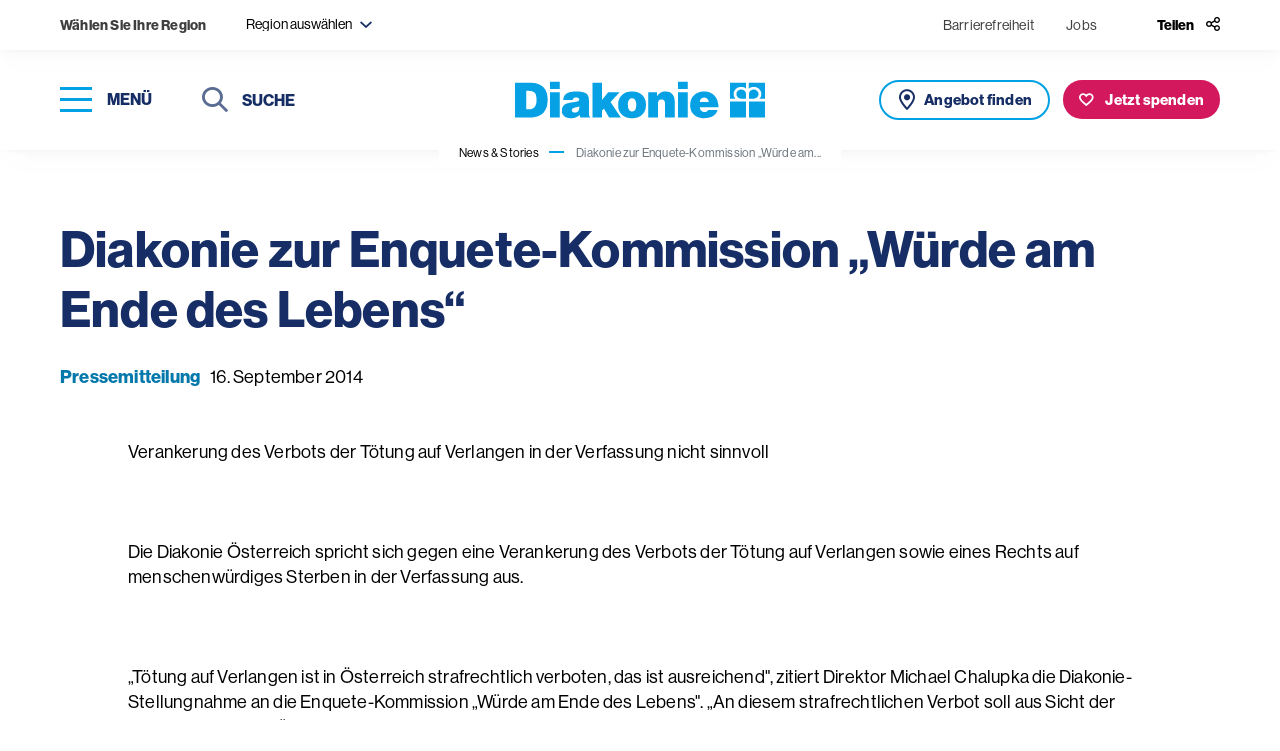

--- FILE ---
content_type: text/html; charset=UTF-8
request_url: https://www.diakonie.at/news-stories/pressemitteilung/archiv-doe/diakonie-zur-enquete-kommission-wuerde-am-ende-des-lebens
body_size: 10962
content:
<!DOCTYPE html>
<html lang="de-DE">
<head>
    <meta charset="utf-8">
    <meta http-equiv="X-UA-Compatible" content="IE=edge">
    <meta name="format-detection" content="telephone=no"/>
    <meta name="viewport" content="width=device-width, initial-scale=1, maximum-scale=1">

    
    
<title>Diakonie zur Enquete-Kommission „Würde am Ende des Lebens“ - Diakonie</title>



<meta property="og:title" content="Diakonie zur Enquete-Kommission „Würde am Ende des Lebens“ - Diakonie" />







<meta name="twitter:title" content="Diakonie zur Enquete-Kommission „Würde am Ende des Lebens“ - Diakonie" />
<meta name="twitter:card" content="summary_large_image" />

    <link rel="canonical" href="https://www.diakonie.at/news-stories/pressemitteilung/archiv-doe/diakonie-zur-enquete-kommission-wuerde-am-ende-des-lebens"/>

    <link rel="shortcut icon" type="image/vnd.microsoft.icon" href="/assets/build/images/favicon-48x48.ico?3.3.4" />
    <link rel="shortcut icon" type="image/png" href="/assets/build/images/favicon-256x256.png?3.3.4" sizes="256x256" />

    <script src="https://cloud.ccm19.de/app.js?apiKey=7a8d14ab2b559e611b753ba79ae428c336fbbebb7dccdec8&domain=661fc2abd3ac20dffd06dcb2" referrerpolicy="origin"></script>
<script>
    window.config = window.config || {};
    window.config.ccm19_google_maps = "6630bedf088f330cd40d97e7";
    window.config.ccm19_google_maps2 = "6630bedf088f330cd40d9805";
    window.config.ccm19_matomo = "6630bee1088f330cd40d9831";
    window.config.ccm19_whats_app = "6630bee1088f330cd40d9830";
</script>
    <script>
            let tagmanger = false;

            if (typeof window.CCM == 'object') {
                tagmanger = true;
            } else {
                tagmanger = document.cookie.split(";").some(cookie => cookie.trim().startsWith('fcc_cookie_consent='));
            }

            if(tagmanger) {
                (function(w,d,s,l,i){w[l]=w[l]||[];w[l].push({'gtm.start':
                        new Date().getTime(),event:'gtm.js'});var f=d.getElementsByTagName(s)[0],
                    j=d.createElement(s),dl=l!='dataLayer'?'&l='+l:'';j.async=true;j.src=
                    'https://www.googletagmanager.com/gtm.js?id='+i+dl;f.parentNode.insertBefore(j,f);
                })(window,document,'script','dataLayer','GTM-WPH4JJF');
            }
        </script>
            <link rel="stylesheet" href="https://use.typekit.net/liw8qsa.css">
        <link rel="stylesheet" href="/assets/build/app_styles.1768209690789.css?3.3.4">
    </head>


<body class="preload news-blog-detail ">
            <header>
    <div class="top-bar soft-box-shadow">
        <div class="top-bar-content">
            <div class="item-wrapper">
    <div class="region-title d-none d-md-inline-block">
        <strong>
            Wählen Sie Ihre Region
        </strong>
    </div>

    <div class="filter-input region-filter-select-wrapper dropdown-region" tabindex="10">
        <form name="set-region">
            <select class="selectpicker" data-dropup-auto="false" data-display="static" name="region" title="Region auswählen">
                                                                                                <option value="199" data-content="Burgenland <span class='icomoon icon-close region-remove' aria-role='button' aria-label='abwählen'></span>">
                            Burgenland
                        </option>
                                                                                <option value="200" data-content="Niederösterreich <span class='icomoon icon-close region-remove' aria-role='button' aria-label='abwählen'></span>">
                            Niederösterreich
                        </option>
                                                                                <option value="202" data-content="Oberösterreich <span class='icomoon icon-close region-remove' aria-role='button' aria-label='abwählen'></span>">
                            Oberösterreich
                        </option>
                                                                                <option value="203" data-content="Steiermark <span class='icomoon icon-close region-remove' aria-role='button' aria-label='abwählen'></span>">
                            Steiermark
                        </option>
                                                                                <option value="204" data-content="Kärnten <span class='icomoon icon-close region-remove' aria-role='button' aria-label='abwählen'></span>">
                            Kärnten
                        </option>
                                                                                <option value="205" data-content="Salzburg <span class='icomoon icon-close region-remove' aria-role='button' aria-label='abwählen'></span>">
                            Salzburg
                        </option>
                                                                                <option value="206" data-content="Tirol <span class='icomoon icon-close region-remove' aria-role='button' aria-label='abwählen'></span>">
                            Tirol
                        </option>
                                                                                <option value="207" data-content="Vorarlberg <span class='icomoon icon-close region-remove' aria-role='button' aria-label='abwählen'></span>">
                            Vorarlberg
                        </option>
                                                                                <option value="201" data-content="Wien <span class='icomoon icon-close region-remove' aria-role='button' aria-label='abwählen'></span>">
                            Wien
                        </option>
                                                </select>
        </form>
    </div>
</div>


            <div class="item-wrapper top-bar-nav">

                    <div>
        <ul class="top-bar-nav-list">
                            <li >
                        <a href="https://www.diakonie.at/barrierefreiheit" class=" ">
        Barrierefreiheit    </a>
                </li>
                            <li class="d-none d-sm-inline-block">
                            
    <a href="/jobplattform" target="_blank" class="">
        Jobs    </a>
                </li>
                    </ul>
    </div>


                <div class="share">
    <button class="share-btn" type="button" id="headerShareButton">
        <span class="icon-title d-none d-lg-inline-block">
            Teilen
        </span>
        <span class="icomoon icon-share header-link-icon"></span>
    </button>

                
    <div class="share-menu" id="shareMenu">
        <ul>
            <li>
                <a class="icon" data-rel="popup" rel="nofollow" title="LinkedIn" href="https://www.linkedin.com/sharing/share-offsite/?url=https://www.diakonie.at/news-stories/pressemitteilung/archiv-doe/diakonie-zur-enquete-kommission-wuerde-am-ende-des-lebens" target="_blank">
                    <span class="icomoon icon-linkedin social-icon"></span>
                </a>
            </li>
            <li>
                <a class="icon" data-rel="popup" rel="nofollow" title="Facebook" href="https://www.facebook.com/sharer/sharer.php?u=https://www.diakonie.at/news-stories/pressemitteilung/archiv-doe/diakonie-zur-enquete-kommission-wuerde-am-ende-des-lebens" target="_blank">
                    <span class="icomoon icon-facebook social-icon"></span>
                </a>
            </li>
            <li>
                <a class="icon" data-rel="popup" rel="nofollow" title="Bluesky" href="https://bsky.app/intent/compose?text=https://www.diakonie.at/news-stories/pressemitteilung/archiv-doe/diakonie-zur-enquete-kommission-wuerde-am-ende-des-lebens" target="_blank">
                    <span class="icomoon icon-bluesky social-icon"></span>
                </a>
            </li>
            <li>
                <a class="icon mail" data-rel="popup" rel="nofollow" title="Mail" href="mailto:?body=https%3A%2F%2Fwww.diakonie.at%2Fnews-stories%2Fpressemitteilung%2Farchiv-doe%2Fdiakonie-zur-enquete-kommission-wuerde-am-ende-des-lebens" target="_blank">
                    <span class="icomoon icon-mail social-icon"></span>
                </a>
            </li>
            <li>
                <a class="icon" data-rel="popup" rel="nofollow" title="Whats app" href="https://api.whatsapp.com/send?text=https://www.diakonie.at/news-stories/pressemitteilung/archiv-doe/diakonie-zur-enquete-kommission-wuerde-am-ende-des-lebens" target="_blank">
                    <span class="icomoon icon-whatsapp social-icon"></span>
                </a>
            </li>
        </ul>
    </div>
</div>

            </div>
        </div>
    </div>
    <div class="main-header soft-box-shadow">
        <div class="menu-wrapper">
            <div>
                <button type="button" class="nav-toggle" aria-label="Navigation öffnen" tabindex="20">
                    <span class="icon-bar-wrapper nav-closed" aria-label="Menü">
                        <span class="icon-bar top-bar" aria-hidden="true"></span>
                        <span class="icon-bar middle-bar" aria-hidden="true"></span>
                        <span class="icon-bar bottom-bar" aria-hidden="true"></span>
                    </span>
                    <span class="button-text d-none d-lg-inline-block">
                        Menü
                    </span>
                </button>
            </div>
            <div class="d-none d-md-inline-block">
                <div class="header-search">
                                                                <form action="/suchergebnisse" method="get">
                            <button type="submit" class="submit-button">
                                <span class="icomoon icon-search" aria-hidden="true"></span>
                                <span class="sr-only">Suchen</span>
                            </button>
                            <label for="headerSearchDesktop" class="sr-only">Suche</label>
                            <input class="typeahead" name="s" type="text" id="headerSearchDesktop" placeholder="Suche" tabindex="30">
                            <button class="close-input" tabindex="0">
                                <span class="sr-only">Suche schließen</span>
                                <span class="icomoon icon-close" aria-label="Suche schließen"></span>
                            </button>
                        </form>
                                    </div>
            </div>
        </div>

        <div class="logo-wrapper">

                            
                <a href="/">
                    <img src="/assets/build/images/logo.svg?3.3.4" alt="Diakonie">
                </a>
                    </div>

        <div class="button-group horizontal">
            <div class="button-wrapper d-inline-block d-md-none">
                <button class="button button--icon button--search outline outline--icon nav-toggle" aria-label="Suche" title="Suche" tabindex="25">
                   <span class="sr-only">
                        Suche
                    </span>
                </button>
            </div>

                                        <div class="button-wrapper d-none d-md-inline-block">
                    <a href="/unsere-angebote-und-einrichtungen/liste" class="button offer">
                       <span class="d-none d-lg-inline-block">
                            Angebot finden
                        </span>
                    </a>
                </div>
            
                            
            <div class="button-wrapper">
            <a href="https://www.diakonie.at/spenden/meine-spende" class="button donation">
                <span class="d-none d-lg-inline-block">
                    Jetzt spenden
                </span>
            </a>
        </div>
    
        </div>

    </div>
</header>

    
    <main>
            <section class="breadcrumb-nav d-none d-md-block">
    <div class="breadcrumb-wrapper">
        <nav aria-label="breadcrumb" class="soft-box-shadow">
            <ol class="breadcrumb">
                                                            <li class="breadcrumb-item">
                            <a href="/news-stories">
                                News &amp; Stories                            </a>
                        </li>
                                                                                <li class="breadcrumb-item active" aria-current="page">
                            Diakonie zur Enquete-Kommission „Würde am...                        </li>
                                                </ol>
        </nav>
    </div>
</section>


                
                    <section class="content-wrapper static-container sticky-wrapper ">
                <div class="col-sidebar">
                                            
                                    </div>

                <div class="main-content">
                                            
                    
                    
                                            
                    
                        <section class="news-title ">
        <div class="container full-width">
            <div class="title-wrapper">
                <h1 class="h2 title">
                    Diakonie zur Enquete-Kommission „Würde am Ende des Lebens“
                </h1>

                <div class="news-description">
                                                                    
                                                    <ul>
                                                                    <li>
                                        Pressemitteilung
                                    </li>
                                                            </ul>
                                            
                                        <span class="date">
                        16. September 2014
                    </span>

                                    </div>
            </div>

                    </div>
    </section>

    
                <section class="text content-area">
    <div class="container narrow">
        <p>Verankerung des Verbots der T&ouml;tung auf Verlangen in der Verfassung nicht sinnvoll<br><br><br><br>Die Diakonie &Ouml;sterreich spricht sich gegen eine Verankerung des Verbots der T&ouml;tung auf Verlangen sowie eines Rechts auf menschenw&uuml;rdiges Sterben in der Verfassung aus.<br><br><br><br>&bdquo;T&ouml;tung auf Verlangen ist in &Ouml;sterreich strafrechtlich verboten, das ist ausreichend", zitiert Direktor Michael Chalupka die Diakonie-Stellungnahme an die Enquete-Kommission &bdquo;W&uuml;rde am Ende des Lebens". &bdquo;An diesem strafrechtlichen Verbot soll aus Sicht der Diakonie weder ger&uuml;ttelt werden, noch soll es in Verfassungsrang gehoben werden", betont Chalupka, denn das Verfassungsrecht sei kein geeignetes Mittel, um derartige weltanschauliche bzw. ethische Konflikte im demokratisch-pluralen politischen Gemeinwesen zu l&ouml;sen.<br><br><br><br>Zudem sei zu bedenken, dass es im medizinischen Alltag aufgrund der Komplexit&auml;t der Situationen immer wieder zu Unsicherheiten komme,&nbsp;welches medizinische Tun oder Unterlassen ein Versto&szlig; gegen das Verbot der aktiven Sterbehilfe ist. Eine Verankerung in der Verfassung w&uuml;rde zu dieser Verunsicherung beitragen und wom&ouml;glich das Patientenverf&uuml;gungsgesetz aush&ouml;hlen. &bdquo;Sowohl f&uuml;r&nbsp;PatientInnen und ihre Angeh&ouml;rigen als auch f&uuml;r &Auml;rztInnen&nbsp;&nbsp;sind diese Situationen komplex und emotional belastend. Man kann ihnen kaum durch strikte oder eng umrissene rechtliche Regelungen vom gr&uuml;nen Tisch aus gerecht werden. Aus evangelischer Sicht ist dem Gewissen der Einzelnen ein Entscheidungs- und Handlungsspielraum einzur&auml;umen," so Chalupka.<br><br><br><br>Entsprechend fordert die Diakonie &Ouml;sterreich in ihrer Stellungnahme, extreme Einzelf&auml;lle, in denen sich Dritte angesichts des Leides und des Bittens Sterbewilliger in unertr&auml;glichen Gewissenskonflikten wiederfinden, nicht zu &uuml;bergehen. Statt einer Verfassungs-Debatte trete die Diakonie f&uuml;r eine Diskussion ein, wie solchen &bdquo;tragic choices" besser entsprochen werden kann. Hier verweist die Diakonie auch auf die Position der Gemeinschaft Evangelischer Kirchen in Europa (GEKE): &bdquo;Dem Umstand, dass moralische Trag&ouml;dien vorkommen k&ouml;nnen, ... k&ouml;nnte eher durch den rechtlichen Ausweg entsprochen werden &ndash; wie es tats&auml;chlich in einigen L&auml;ndern der Fall ist &ndash;, seltene und extreme F&auml;lle strafrechtlich nicht zu verfolgen und daher die f&auml;lligen Rechtswege nicht zu befolgen."<br><br><br><br>Hospiz- und Palliativversorgung: Einiges zu tun!<br><br><br><br>Die Pr&uuml;fung von M&ouml;glichkeiten des Ausbaus des Hospiz- und Palliativwesens begr&uuml;&szlig;t die Diakonie &Ouml;sterreich ausdr&uuml;cklich. &bdquo;Hospiz- und Palliativversorgung sind in &Ouml;sterreich nicht fl&auml;chendeckend verf&uuml;gbar und nicht ausreichend &ouml;ffentlich finanziert. Hier gibt es einiges zu tun", so Chalupka. Doch warnt die Diakonie gleichzeitig vor falschen Alternativen: &bdquo;Die Diskussion in &Ouml;sterreich wird &ndash; unter der &Uuml;berschrift &sbquo;Ausbau der Palliativversorgung statt aktive Sterbehilfe&rsquo; &ndash; als eine Entweder-Oder-Debatte gef&uuml;hrt. Doch weder f&uuml;hrt eine striktere rechtliche Ausgestaltung des Verbots der T&ouml;tung auf Verlangen automatisch zu einem besseren Ausbau des Hospiz- und Palliativwesens, noch entbindet der Ausbau von Hospiz- und Palliativversorgung von der gesellschaftlichen Debatte &uuml;ber Formen der aktiven Sterbehilfe."<br><br><br><br>Den genauen Wortlaut der Stellungnahme der Diakonie &Ouml;sterreich zur Aufforderung der parlamentarischen Enquete-Kommission &bdquo;W&uuml;rde am Ende des Lebens" finden Sie hier:<br><br><br><br><br><br>	Diakonie-Stellungnahme zum Thema T&ouml;tung auf Verlangen (PDF, 90 Kb)<br><br><br><br></p>
    </div>
</section>

    

    <section class="share-button">
    <div class="container narrow">
        <button class="button share" type="button">
                            Teilen
                    </button>

                            
        <div class="collapse-box">
            <div class="card card-body">
                <ul>
                    <li>
                        <a rel="nofollow" title="LinkedIn" href="https://www.linkedin.com/sharing/share-offsite/?url=https://www.diakonie.at/news-stories/pressemitteilung/archiv-doe/diakonie-zur-enquete-kommission-wuerde-am-ende-des-lebens" target="_blank">
                            <span class="icomoon icon-linkedin social-icon"></span>
                        </a>
                    </li>
                    <li>
                        <a data-rel="popup" rel="nofollow" title="Facebook" href="https://www.facebook.com/sharer/sharer.php?u=https://www.diakonie.at/news-stories/pressemitteilung/archiv-doe/diakonie-zur-enquete-kommission-wuerde-am-ende-des-lebens" target="_blank">
                            <span class="icomoon icon-facebook" aria-label="facebook"></span>
                        </a>
                    </li>
                    <li>
                        <a class="icon" data-rel="popup" rel="nofollow" title="Bluesky" href="https://bsky.app/intent/compose?text=https://www.diakonie.at/news-stories/pressemitteilung/archiv-doe/diakonie-zur-enquete-kommission-wuerde-am-ende-des-lebens" target="_blank">
                            <span class="icomoon icon-bluesky social-icon"></span>
                        </a>
                    </li>
                    <li>
                        <a data-rel="popup" rel="nofollow" title="Whats app" href="https://api.whatsapp.com/send?text=https://www.diakonie.at/news-stories/pressemitteilung/archiv-doe/diakonie-zur-enquete-kommission-wuerde-am-ende-des-lebens" target="_blank">
                            <span class="icomoon icon-whatsapp" aria-label="whatsapp"></span>
                        </a>
                    </li>
                    <li>
                        <a class="mail" data-rel="popup" rel="nofollow" title="Mail" href="mailto:?body=https%3A%2F%2Fwww.diakonie.at%2Fnews-stories%2Fpressemitteilung%2Farchiv-doe%2Fdiakonie-zur-enquete-kommission-wuerde-am-ende-des-lebens" target="_blank">
                            <span class="icomoon icon-mail" aria-label="E-Mail"></span>
                        </a>
                    </li>
                </ul>
            </div>
        </div>
    </div>
</section>

    
    
                </div>
            </section>
        
                
                    
        
                                    
<section class="newsletter">
    <div class="newsletter-inner">
        <div class="row">
            <div class="col-12 col-xl-6 offset-xl-6">
                <div class="content-wrapper">
                    <div class="success-message">
                        <div class="content-area">
                            <p class="title h5">
                                Vielen Dank für Ihr Interesse!
                            </p>
                            <div class="ezrichtext-field"><p><strong>Fast fertig!</strong><br>Bitte &uuml;berpr&uuml;fen Sie Ihr E-Mail-Postfach und best&auml;tigten Sie die Anmeldung, indem Sie den Link in dieser Nachricht anklicken.</p></div>
                        </div>
                    </div>

                    <div class="text-wrapper">
                        <p class="title h3">
                            Newsletter
                        </p>
                        <div class="ezrichtext-field"><p>M&ouml;chten Sie auf dem Laufenden bleiben? Der Diakonie-Newsletter informiert Sie zwei&nbsp;Mal pro Monat &uuml;ber Aktuelles (News &amp; Stories aus den sozialen Projekten, Kommentare zu politischen Entscheidungen, Fakten zu sozialen Themen), Kampagnen-Videos, Mitmach-Aktionen und Veranstaltungs-Tipps!</p></div>
                    </div>

                    <div class="newsletter-form">
                        <form name="newsletter-subscribe-cleverreach" class="js-parsley" data-parsley-validate="">
                            <input type="hidden" name="newsletter" value="28486" />
                            <input type="hidden" name="source" value="presse" />
                            <input type="hidden" name="module" value="Website - Footer" />

                            <div class="form-group">
                                <div class="form-item">
                                    <label id="newsletterSalutation-28486" class="sr-only">Anrede</label>
                                                                        <select aria-labelledby="newsletterSalutation-28486" class="selectpicker" title="Anrede" name="salutation" data-parsley-errors-container="#form_error_anrede-87809" data-parsley-required-message="Dieses Feld wird benötigt" required>
                                        <option value="Frau">
                                            Frau
                                        </option>
                                        <option value="Herr">
                                            Herr
                                        </option>
                                        <option value="Divers">
                                            Divers
                                        </option>
                                    </select>
                                    <div id="form_error_anrede-87809"></div>
                                </div>

                                <div class="form-item">
                                    <label for="newsletterFristname" class="sr-only">
                                        Vorname
                                    </label>
                                    <input type="text" id="newsletterFristname" name="firstname" placeholder="Vorname" data-parsley-trigger="focusout" data-parsley-required-message="Dieses Feld wird benötigt" required="">
                                </div>

                                <div class="form-item">
                                    <label for="newsletterLastname" class="sr-only">
                                        Nachname
                                    </label>
                                    <input type="text" id="newsletterLastname" name="lastname" placeholder="Nachname" data-parsley-trigger="focusout" data-parsley-required-message="Dieses Feld wird benötigt" required="">
                                </div>

                                <div class="form-item">
                                    <label for="newsletterEmail" class="sr-only">
                                        Email
                                    </label>
                                    <input type="email" id="newsletterEmail" name="email" placeholder="Email" data-parsley-trigger="focusout" data-parsley-required-message="Dieses Feld wird benötigt" data-parsley-type-message="Ungültige E-Mail-Adresse" required="">
                                </div>

                                <div class="form-item">
                                    <div class="checkbox">
                                        <label>
                                            <input type="checkbox" name="newsletter-dsgvo" value="1" data-parsley-required-message="Dieses Feld wird benötigt" data-parsley-errors-container=".errordsgvo-28486" data-parsley-trigger="click" data-parsley-required="true" required="">
                                            <span class="icon" aria-hidden="true"></span>
                                            <span class="sr-only">
                                                Hinweis
                                            </span>
                                        </label>
                                        <div class="label">
                                            <div class="ezrichtext-field"><p>Ich stimme den&nbsp;<a href="/datenschutzerklaerung" target="_blank">Datenschutzbestimmungen</a> zu.</p></div>
                                        </div>
                                    </div>
                                    <div class="errordsgvo-28486"></div>
                                </div>
                            </div>

                            <button type="submit" class="button primary gtm-newsletter-click">
                                Anmelden
                            </button>
                        </form>
                    </div>
                </div>
            </div>
        </div>
    </div>
</section>

                    
    </main>

            
<footer>
                        <div class="slogan">
                            <div>
                   <span class="h5">
                        Informationen zum Spenden:
                    </span>
                </div>
                    </div>
    
    <div class="row footer-top">
        <div class="col-12 col-md-5 col-lg-6">
            <div class="box">
                <div class="logo-wrapper">
                    <a href="https://www.diakonie.at/unterstuetzen-und-spenden/faq-zum-thema-spenden" target="_blank">
                        <img src="/assets/build/images/steuerlich-absetzbar.svg?3.3.4" alt="Steurlich absetzbar" />
                    </a>
                    <a href="https://www.diakonie.at/unterstuetzen-und-spenden/faq-zum-thema-spenden" target="_blank">
                        <img src="/assets/build/images/guetesiegel-farbig.svg?3.3.4" alt="Gütesiegel" />
                    </a>
                </div>

                <div class="account-connection content-area narrow">
                    <div class="ezrichtext-field"><p><strong>Kontoverbindung</strong></p><p>Diakonie Austria gemeinn&uuml;tzige GmbH<br>IBAN: AT07 2011 1800 8048 8500<br>BIC: GIBAATWWXXX</p><p>Spendeng&uuml;tesiegel-Nummer&nbsp;der Diakonie Austria gemeinn&uuml;tzigen&nbsp;GmbH: 05277</p><p>Die beschriebenen Projekte sind Beispiele f&uuml;r unsere Arbeit und die Verwendung Ihrer Spende.<br>&nbsp;</p></div>

                                        
                </div>
            </div>
        </div>

        <div class="col-12 col-md-7 col-lg-6">
            <div class="box">
                <div class="social-wrapper">
                    <div>
                        <strong>
                            Diakonie Österreich auf Social Media
                        </strong>
                    </div>
                    <div class="social-links">
                        <ul>
                            <li>
                                <a href="https://www.instagram.com/diakonie/" target="_blank">
                                    <span class="icomoon icon-instagram" aria-hidden="true"></span>
                                    <span class="sr-only">Instagram</span>
                                </a>
                            </li>
                            <li>
                                <a href="https://www.facebook.com/diakonieAT" target="_blank">
                                    <span class="icomoon icon-facebook" aria-hidden="true"></span>
                                    <span class="sr-only">Facebook</span>
                                </a>
                            </li>
                            <li>
                                <a href="https://bsky.app/profile/did:plc:ue3nrx26c2zkps6gim3extsr" target="_blank">
                                    <span class="icomoon icon-bluesky" aria-hidden="true"></span>
                                    <span class="sr-only">Bluesky</span>
                                </a>
                            </li>
                        </ul>
                    </div>
                </div>

                <nav class="meta">
                    <ul>
                        <li>
                    <a href="https://www.diakonie.at/kontakt" class=" ">
        Kontakt    </a>
            </li>
                    <li>
                    <a href="https://www.diakonie.at/presse" class=" ">
        Presse    </a>
            </li>
                    <li>
                        
    <a href="https://shop.diakoniewerk.at" target="_blank" class="">
        Onlineshop    </a>
            </li>
                    <li>
                    <a href="https://www.diakonie.at/barrierefreiheit" class=" ">
        Barrierefreiheit    </a>
            </li>
                    <li>
                    <a href="https://www.diakonie.at/impressum" class=" ">
        Impressum    </a>
            </li>
                    <li>
                    <a href="https://www.diakonie.at/datenschutzerklaerung" class=" ">
        Datenschutzerklärung    </a>
            </li>
                    <li>
                        
    <a href="/jobplattform" target="_blank" class="">
        Jobs    </a>
            </li>
                <li>
        <a href="javascript:CCM.openWidget();">Datenschutzeinstellungen</a>
    </li>
</ul>

                </nav>
            </div>
        </div>
    </div>
    <div class="row copyright-wrapper align-items-end">
        <div class="col align-self-end">
            Copyright © Diakonie.at
        </div>
    </div>
</footer>

<!-- helper -->
<div class="visible-xs d-block d-sm-none"></div>
<div class="visible-sm d-none d-sm-block d-md-none"></div>
<div class="visible-md d-none d-md-block d-lg-none"></div>
<div class="visible-lg d-none d-lg-block d-xl-none"></div>
<div class="visible-xl d-none d-xl-block"></div>
    
            <div class="navigation-wrapper">
    <button type="button" class="nav-toggle" aria-label="schließen">
        <span class="icomoon icon-close nav-open-btn" aria-hidden="true"></span>
        <span class="icon-title d-none d-sm-inline-block">
            schließen
        </span>
    </button>

    <nav class="main d-none d-lg-block">
        <div class="nav-box-wrapper">
            
    
    <ul class="nav-list first-level" role="list">

                
        
            
                            <li>
                    <a href="#dropdownMenu-69"  role="button" data-sub-id="dropdownMenu-69">
                        Hilfe und Angebote                        <span class="icomoon icon-arrow-first-level"></span>
                    </a>

                    <div class="nav-list nav-list--extended second-level">
                                                    
    <ul class="list " role="list">
                    <li>
                <a href="https://www.diakonie.at/unsere-themen/alter-und-pflege" >
                    Alter und Pflege                </a>
            </li>
                    <li>
                <a href="https://www.diakonie.at/unsere-themen/behinderung-und-inklusion" >
                    Behinderung und Inklusion                </a>
            </li>
                    <li>
                <a href="https://www.diakonie.at/unsere-themen/flucht-und-integration" >
                    Flucht und Integration                </a>
            </li>
                    <li>
                <a href="https://www.diakonie.at/unsere-themen/hilfe-fuer-kinder-jugendliche-und-familien" >
                    Hilfe für Kinder, Jugendliche und Familien                </a>
            </li>
                    <li>
                <a href="https://www.diakonie.at/unsere-themen/internationale-arbeit" >
                    Internationale Arbeit &amp; Katastrophenhilfe                </a>
            </li>
            </ul>
    <ul class="list list--secondary" role="list">
                    <li>
                <a href="https://www.diakonie.at/unsere-themen/bildung-fuer-kinder-und-jugendliche" >
                    Bildung für Kinder und Jugendliche                </a>
            </li>
                    <li>
                <a href="https://www.diakonie.at/unsere-themen/armut-und-soziale-krisen" >
                    Armut und soziale Krisen                </a>
            </li>
                    <li>
                <a href="https://www.diakonie.at/unsere-themen/gesundheit-und-medizin" >
                    Gesundheit und Medizin                </a>
            </li>
                    <li>
                <a href="https://www.diakonie.at/unsere-themen/bildung-fuer-erwachsene" >
                    Bildung für Erwachsene                </a>
            </li>
                    <li>
                <a href="https://www.diakonie.at/unsere-themen/nachbarschaft-und-lebensraeume" >
                    Nachbarschaft und Lebensräume                </a>
            </li>
                    <li>
                <a href="https://www.diakonie.at/unsere-themen/hospiz-und-trauerbegleitung" >
                    Hospiz und Trauerbegleitung                </a>
            </li>
                    <li>
                <a href="https://www.diakonie.at/unsere-themen/ethik-theologie-und-seelsorge" >
                    Ethik, Theologie und Seelsorge                </a>
            </li>
            </ul>


                                                                            <ul>
                                <li>
                                    <a href="/unsere-angebote-und-einrichtungen/liste">
                                        <span class="icomoon icon-pin" aria-hidden="true"></span>
                                        Angebot finden
                                    </a>
                                </li>
                            </ul>
                                            </div>
                </li>

            
        
            
                            <li class="single-nav-link">
                    <a href="https://www.diakonie.at/news-stories" class="active">
                        <span>
                            News &amp; Stories                        </span>
                    </a>
                </li>

            
        
            
                            <li>
                    <a href="#dropdownMenu-70"  role="button" data-sub-id="dropdownMenu-70">
                        Unterstützen und Spenden                        <span class="icomoon icon-arrow-first-level"></span>
                    </a>

                    <div class="nav-list second-level">
                        <ul role="list">
                                                            <li>
                                                                            <a href="https://www.diakonie.at/unterstuetzen-und-spenden/online-spenden" >
                                            Online spenden                                        </a>

                                                                    </li>
                                                            <li>
                                                                            <a href="https://www.diakonie.at/unterstuetzen-und-spenden/online-spendenaktion-starten" >
                                            Online-Spendenaktion starten                                        </a>

                                                                    </li>
                                                            <li>
                                                                            <a href="https://www.diakonie.at/unterstuetzen-und-spenden/anlassspenden" >
                                            Bei Feiern Spenden sammeln                                        </a>

                                                                    </li>
                                                            <li>
                                                                            <a href="https://www.diakonie.at/unterstuetzen-und-spenden/spenden-urkunde-schenken" >
                                            Spenden-Urkunde schenken                                        </a>

                                                                    </li>
                                                            <li>
                                                                            <a href="https://www.diakonie.at/unterstuetzen-und-spenden/kranzspenden" >
                                            Kranzspenden                                        </a>

                                                                    </li>
                                                            <li>
                                                                            <a href="https://www.diakonie.at/unterstuetzen-und-spenden/testamentsspenden" >
                                            Testamentsspenden                                        </a>

                                                                    </li>
                                                            <li>
                                                                            <a href="https://www.diakonie.at/unterstuetzen-und-spenden/gemeindediakonie" >
                                            Gemeindediakonie                                        </a>

                                                                    </li>
                                                            <li>
                                                                            <a href="https://www.diakonie.at/unterstuetzen-und-spenden/unternehmenskooperationen" >
                                            Unternehmenskooperationen                                        </a>

                                                                    </li>
                                                            <li>
                                                                            <a href="https://www.diakonie.at/unterstuetzen-und-spenden/freiwilliges-engagement" >
                                            Freiwilliges Engagement                                        </a>

                                                                    </li>
                                                            <li>
                                                                            <a href="https://www.diakonie.at/unterstuetzen-und-spenden/faq-zum-thema-spenden" >
                                            FAQ zum Thema Spenden                                        </a>

                                                                    </li>
                                                    </ul>
                    </div>
                </li>

            
        
            
                            <li class="single-nav-link">
                    <a href="https://www.diakonie.at/veranstaltungen" >
                        <span>
                            Veranstaltungen                        </span>
                    </a>
                </li>

            
        
            
                            <li>
                    <a href="#dropdownMenu-71"  role="button" data-sub-id="dropdownMenu-71">
                        Über uns                        <span class="icomoon icon-arrow-first-level"></span>
                    </a>

                    <div class="nav-list second-level">
                        <ul role="list">
                                                            <li>
                                                                            <a href="https://www.diakonie.at/ueber-uns/die-diakonie" >
                                            Die Diakonie                                        </a>

                                                                    </li>
                                                            <li>
                                                                            <a href="https://www.diakonie.at/ueber-uns/unser-leitbild" >
                                            Unser Leitbild                                        </a>

                                                                    </li>
                                                            <li>
                                                                            <a href="https://www.diakonie.at/ueber-uns/geschichte" >
                                            Geschichte                                        </a>

                                                                    </li>
                                                            <li>
                                                                            <a href="https://www.diakonie.at/ueber-uns/personen" >
                                            Personen                                        </a>

                                                                    </li>
                                                            <li>
                                                                            <a href="https://www.diakonie.at/ueber-uns/dachverband" >
                                            Dachverband                                        </a>

                                                                    </li>
                                                            <li>
                                                                            <a href="https://www.diakonie.at/ueber-uns/traeger-diakonischer-arbeit" >
                                            Träger diakonischer Arbeit                                        </a>

                                                                    </li>
                                                            <li>
                                                                            <a href="https://www.diakonie.at/ueber-uns/wie-kinderschutz-in-der-diakonie-gelebt-wird" >
                                            Kinderschutz                                        </a>

                                                                    </li>
                                                            <li>
                                                                            <a href="https://www.diakonie.at/ueber-uns/was-uns-bewegt" >
                                            Was uns bewegt                                        </a>

                                                                    </li>
                                                    </ul>
                    </div>
                </li>

            
            </ul>
            
    <div class="nav-teaser">
        
                    
            <div class="teaser-box teaser-box--yellow">
                <div class="box-inner">
                    <picture>
                                                                                                                                            
                                <img src="https://www.diakonie.at/var/site/storage/images/_aliases/thumbnail/7/3/5/5/1225537-1-ger-DE/Jobs_Mitarbeiter_04@4x.png" alt="Icon für Jobs-Mitarbeiten&quot;">
                                                                                                                                                
                                <img src="https://www.diakonie.at/var/site/storage/images/_aliases/thumbnail/1/5/5/5/1225551-1-ger-DE/Jobs_Mitarbeiter_04@4x.png" alt="Icon für &quot;Jobs-Mitarbeiten&quot;">
                                                                        </picture>

                                        <a href="https://www.diakonie.at/jobplattform" class="stretched-link">
                        Jobs / Mitarbeiten
                    </a>
                </div>
            </div>
                    
            <div class="teaser-box teaser-box--blue">
                <div class="box-inner">
                    <picture>
                                                                                                                                            
                                <img src="https://www.diakonie.at/var/site/storage/images/_aliases/thumbnail/4/4/5/5/1225544-1-ger-DE/Standort@4x.png" alt="Icon für &quot;Angebote &amp; Einrichtungen&quot;">
                                                                                                                            </picture>

                                        <a href="https://www.diakonie.at/unsere-angebote-und-einrichtungen/liste" class="stretched-link">
                        Angebot finden
                    </a>
                </div>
            </div>
                    
            <div class="teaser-box teaser-box--red">
                <div class="box-inner">
                    <picture>
                                                                                                                                            
                                <img src="https://www.diakonie.at/var/site/storage/images/_aliases/thumbnail/3/5/9/5/1225953-1-ger-DE/Spenden_02@4x.png" alt="Icon für &quot;Spenden&quot;">
                                                                                                                            </picture>

                                        <a href="https://www.diakonie.at/spenden" class="stretched-link">
                        Spenden
                    </a>
                </div>
            </div>
            </div>
            
                <div class="navigation-meta">
        <ul class="nav-list">
                            <li>
                        <a href="https://www.diakonie.at/mediathek" class=" ">
        Mediathek    </a>
                </li>
                            <li>
                        <a href="https://www.diakonie.at/kontakt" class=" ">
        Kontakt    </a>
                </li>
                            <li>
                        <a href="https://www.diakonie.at/presse" class=" ">
        Presse    </a>
                </li>
                    </ul>
    </div>

        </div>
    </nav>

    <nav class="main-mobile d-lg-none">
        <div class="nav-box-wrapper">
            <div class="main-mobile-wrapper">
                <div class="d-block d-md-none">
    <div class="header-search">
                            <form action="/suchergebnisse" method="get">
                <button type="submit" class="submit-button">
                    <span class="icomoon icon-search" aria-hidden="true"></span>
                    <span class="sr-only">Suchen</span>
                </button>

                <label for="headerSearchMobile" class="sr-only">Suche</label>
                <input class="typeahead" type="text" name="s" id="headerSearchMobile" placeholder="Suche" tabindex="30">

                <button class="close-input" tabindex="0">
                    <span class="sr-only">Suche schließen</span>
                    <span class="icomoon icon-close" aria-label="Suche schließen"></span>
                </button>
            </form>
            </div>
</div>
                    <ul class="main-list">

                
                    <li>
                                    <a href="#" data-sub-id="mobile-sub-69"  role="button" aria-labelledby="mobile-sub-69">
                        Hilfe und Angebote                        <span class="icomoon icon-arrow-right"></span>
                    </a>

                            </li>
                    <li>
                                    <a href="https://www.diakonie.at/news-stories" class="active">
                        News &amp; Stories                    </a>

                            </li>
                    <li>
                                    <a href="#" data-sub-id="mobile-sub-70"  role="button" aria-labelledby="mobile-sub-70">
                        Unterstützen und Spenden                        <span class="icomoon icon-arrow-right"></span>
                    </a>

                            </li>
                    <li>
                                    <a href="https://www.diakonie.at/veranstaltungen" >
                        Veranstaltungen                    </a>

                            </li>
                    <li>
                                    <a href="#" data-sub-id="mobile-sub-71"  role="button" aria-labelledby="mobile-sub-71">
                        Über uns                        <span class="icomoon icon-arrow-right"></span>
                    </a>

                            </li>
            </ul>
                
    <div class="nav-teaser">
        
                    
            <div class="teaser-box teaser-box--yellow">
                <div class="box-inner">
                    <picture>
                                                                                                                                            
                                <img src="https://www.diakonie.at/var/site/storage/images/_aliases/thumbnail/7/3/5/5/1225537-1-ger-DE/Jobs_Mitarbeiter_04@4x.png" alt="Icon für Jobs-Mitarbeiten&quot;">
                                                                                                                                                
                                <img src="https://www.diakonie.at/var/site/storage/images/_aliases/thumbnail/1/5/5/5/1225551-1-ger-DE/Jobs_Mitarbeiter_04@4x.png" alt="Icon für &quot;Jobs-Mitarbeiten&quot;">
                                                                        </picture>

                                        <a href="https://www.diakonie.at/jobplattform" class="stretched-link">
                        Jobs / Mitarbeiten
                    </a>
                </div>
            </div>
                    
            <div class="teaser-box teaser-box--blue">
                <div class="box-inner">
                    <picture>
                                                                                                                                            
                                <img src="https://www.diakonie.at/var/site/storage/images/_aliases/thumbnail/4/4/5/5/1225544-1-ger-DE/Standort@4x.png" alt="Icon für &quot;Angebote &amp; Einrichtungen&quot;">
                                                                                                                            </picture>

                                        <a href="https://www.diakonie.at/unsere-angebote-und-einrichtungen/liste" class="stretched-link">
                        Angebot finden
                    </a>
                </div>
            </div>
                    
            <div class="teaser-box teaser-box--red">
                <div class="box-inner">
                    <picture>
                                                                                                                                            
                                <img src="https://www.diakonie.at/var/site/storage/images/_aliases/thumbnail/3/5/9/5/1225953-1-ger-DE/Spenden_02@4x.png" alt="Icon für &quot;Spenden&quot;">
                                                                                                                            </picture>

                                        <a href="https://www.diakonie.at/spenden" class="stretched-link">
                        Spenden
                    </a>
                </div>
            </div>
            </div>
                
                    <div class="navigation-meta">
        <ul class="nav-list">
                            <li>
                        <a href="https://www.diakonie.at/mediathek" class=" ">
        Mediathek    </a>
                </li>
                            <li>
                        <a href="https://www.diakonie.at/kontakt" class=" ">
        Kontakt    </a>
                </li>
                            <li>
                        <a href="https://www.diakonie.at/presse" class=" ">
        Presse    </a>
                </li>
                    </ul>
    </div>

            </div>

                
    <div class="sub-navigation">
                                    <div id="mobile-sub-69" class="sub-wrapper">
                    <div class="button-wrapper">
                        <button class="sub-back-btn" type="button">
                            <span class="icomoon icon-arrow-left"></span> Zurück
                        </button>
                    </div>
                    <div  class="sub-menu-item">
                        <div class="sub-item-wrapper">
                                                        
    <ul class="sub-list " role="list">
                    <li>
                <a href="https://www.diakonie.at/unsere-themen/alter-und-pflege" >
                    Alter und Pflege                </a>
            </li>
                    <li>
                <a href="https://www.diakonie.at/unsere-themen/behinderung-und-inklusion" >
                    Behinderung und Inklusion                </a>
            </li>
                    <li>
                <a href="https://www.diakonie.at/unsere-themen/flucht-und-integration" >
                    Flucht und Integration                </a>
            </li>
                    <li>
                <a href="https://www.diakonie.at/unsere-themen/hilfe-fuer-kinder-jugendliche-und-familien" >
                    Hilfe für Kinder, Jugendliche und Familien                </a>
            </li>
                    <li>
                <a href="https://www.diakonie.at/unsere-themen/internationale-arbeit" >
                    Internationale Arbeit &amp; Katastrophenhilfe                </a>
            </li>
            </ul>
    <ul class="sub-list sub-list--secondary" role="list">
                    <li>
                <a href="https://www.diakonie.at/unsere-themen/bildung-fuer-kinder-und-jugendliche" >
                    Bildung für Kinder und Jugendliche                </a>
            </li>
                    <li>
                <a href="https://www.diakonie.at/unsere-themen/armut-und-soziale-krisen" >
                    Armut und soziale Krisen                </a>
            </li>
                    <li>
                <a href="https://www.diakonie.at/unsere-themen/gesundheit-und-medizin" >
                    Gesundheit und Medizin                </a>
            </li>
                    <li>
                <a href="https://www.diakonie.at/unsere-themen/bildung-fuer-erwachsene" >
                    Bildung für Erwachsene                </a>
            </li>
                    <li>
                <a href="https://www.diakonie.at/unsere-themen/nachbarschaft-und-lebensraeume" >
                    Nachbarschaft und Lebensräume                </a>
            </li>
                    <li>
                <a href="https://www.diakonie.at/unsere-themen/hospiz-und-trauerbegleitung" >
                    Hospiz und Trauerbegleitung                </a>
            </li>
                    <li>
                <a href="https://www.diakonie.at/unsere-themen/ethik-theologie-und-seelsorge" >
                    Ethik, Theologie und Seelsorge                </a>
            </li>
            </ul>


                                                                                        <ul class="sub-list">
                                    <li>
                                        <a href="/unsere-angebote-und-einrichtungen/liste">
                                            <span class="icomoon icon-pin" aria-hidden="true"></span>
                                            Angebot finden
                                        </a>
                                    </li>
                                </ul>
                                                    </div>
                    </div>
                </div>

                                                                    <div id="mobile-sub-70" class="sub-wrapper">
                    <div class="button-wrapper">
                        <button class="sub-back-btn" type="button">
                            <span class="icomoon icon-arrow-left"></span> Zurück
                        </button>
                    </div>
                    <div  class="sub-menu-item">
                        <div class="sub-item-wrapper">
                            <ul class="sub-list">
                                                                    <li>
                                            <a href="https://www.diakonie.at/unterstuetzen-und-spenden/online-spenden" class="bg-slide-blue ">
        Online spenden    </a>
                                    </li>
                                                                    <li>
                                                            
        
    <a href="https://www.diakonie.at/unterstuetzen-und-spenden/online-spenden/eigene-spendenaktionen-erstellen" target="" class="bg-slide-blue">
        Online-Spendenaktion starten    </a>

                                    </li>
                                                                    <li>
                                            <a href="https://www.diakonie.at/unterstuetzen-und-spenden/anlassspenden" class="bg-slide-blue ">
        Bei Feiern Spenden sammeln    </a>
                                    </li>
                                                                    <li>
                                                            
        
    <a href="https://www.diakonie.at/unterstuetzen-und-spenden/online-spenden/spenden-urkunde-schenken" target="" class="bg-slide-blue">
        Spenden-Urkunde schenken    </a>

                                    </li>
                                                                    <li>
                                            <a href="https://www.diakonie.at/unterstuetzen-und-spenden/kranzspenden" class="bg-slide-blue ">
        Kranzspenden    </a>
                                    </li>
                                                                    <li>
                                            <a href="https://www.diakonie.at/unterstuetzen-und-spenden/testamentsspenden" class="bg-slide-blue ">
        Testamentsspenden    </a>
                                    </li>
                                                                    <li>
                                            <a href="https://www.diakonie.at/unterstuetzen-und-spenden/gemeindediakonie" class="bg-slide-blue ">
        Gemeindediakonie    </a>
                                    </li>
                                                                    <li>
                                            <a href="https://www.diakonie.at/unterstuetzen-und-spenden/unternehmenskooperationen" class="bg-slide-blue ">
        Unternehmenskooperationen    </a>
                                    </li>
                                                                    <li>
                                            <a href="https://www.diakonie.at/unterstuetzen-und-spenden/freiwilliges-engagement" class="bg-slide-blue ">
        Freiwilliges Engagement    </a>
                                    </li>
                                                                    <li>
                                            <a href="https://www.diakonie.at/unterstuetzen-und-spenden/faq-zum-thema-spenden" class="bg-slide-blue ">
        FAQ zum Thema Spenden    </a>
                                    </li>
                                                            </ul>
                        </div>
                    </div>
                </div>
                                                                    <div id="mobile-sub-71" class="sub-wrapper">
                    <div class="button-wrapper">
                        <button class="sub-back-btn" type="button">
                            <span class="icomoon icon-arrow-left"></span> Zurück
                        </button>
                    </div>
                    <div  class="sub-menu-item">
                        <div class="sub-item-wrapper">
                            <ul class="sub-list">
                                                                    <li>
                                            <a href="https://www.diakonie.at/ueber-uns/die-diakonie" class="bg-slide-blue ">
        Die Diakonie    </a>
                                    </li>
                                                                    <li>
                                            <a href="https://www.diakonie.at/ueber-uns/unser-leitbild" class="bg-slide-blue ">
        Unser Leitbild    </a>
                                    </li>
                                                                    <li>
                                            <a href="https://www.diakonie.at/ueber-uns/geschichte" class="bg-slide-blue ">
        Geschichte    </a>
                                    </li>
                                                                    <li>
                                            <a href="https://www.diakonie.at/ueber-uns/personen" class="bg-slide-blue ">
        Personen    </a>
                                    </li>
                                                                    <li>
                                            <a href="https://www.diakonie.at/ueber-uns/dachverband" class="bg-slide-blue ">
        Dachverband    </a>
                                    </li>
                                                                    <li>
                                            <a href="https://www.diakonie.at/ueber-uns/traeger-diakonischer-arbeit" class="bg-slide-blue ">
        Träger diakonischer Arbeit    </a>
                                    </li>
                                                                    <li>
                                            <a href="https://www.diakonie.at/ueber-uns/wie-kinderschutz-in-der-diakonie-gelebt-wird" class="bg-slide-blue ">
        Kinderschutz    </a>
                                    </li>
                                                                    <li>
                                            <a href="https://www.diakonie.at/ueber-uns/was-uns-bewegt" class="bg-slide-blue ">
        Was uns bewegt    </a>
                                    </li>
                                                            </ul>
                        </div>
                    </div>
                </div>
                        </div>
        </div>
    </nav>
</div>

    
            <div class="modal fade language-download" id="languageModal" tabindex="-1" role="dialog" aria-labelledby="languageModal" aria-hidden="true" data-backdrop="static">
    <div class="modal-dialog modal-dialog-centered" role="document">
        <div class="modal-content">
            <div class="modal-header">
                <h5 class="modal-title">
                    Sprache auswählen
                </h5>
                <button type="button" class="close" data-dismiss="modal" aria-label="Schließen">
                    <span aria-hidden="true" class="icomoon icon-close"></span>
                </button>
            </div>

            <div class="modal-body">
                            </div>

            <div class="modal-footer">
                <a href="#" type="button" class="button secondary download disabled">
                    Download
                </a>
            </div>
        </div>
    </div>
</div>
    
            
    
    <div class="spinner-border" role="status">
        <span class="sr-only">Loading...</span>
    </div>

            <script>
    var typeaheadData = ['150 Jahre - Personen','150 Jahre Diakonie','24-Stunden-Betreuung','Abschlusskurse für Jugendliche','Akutgeriatrie','Alltagsbegleitung','Alltagshilfen','Alter und Pflege','Ambulanz','Angehörigen-Entlastung','Arbeitsmarktberatung','Armut und soziale Krisen','Behinderung und Inklusion','Beratung','Berufsbildende Schule','Berufsvorbereitung','Besuchsdienst','Betreutes Wohnen','Betriebe','Bildung für Erwachsene','Bildung für Kinder und Jugendliche','Bildungsangebote','Bildungsberatung','Buchladen','Demenzberatung','Deutschkurse','Diagnostik','Entwicklungsförderung','Entwicklungszusammenarbeit','Essen auf Rädern','Essstörung','Ethik, Theologie und Seelsorge','Familienbegleitung','Familienberatung','Familiencoaching','Flucht und Integration','Frauenberatung','Freizeit-, Sport- und Kulturangebote','Frühe Hilfen','Frühförderung','Gastronomie','Generationenwohnen','Gesetzliche Vertretung UMFs','Gesundheit und Medizin','Grundversorgung','Gymnasien','Gärtnerei und Bioladen','Haus für Senioren','Hausgemeinschaften','Hausnotruf','Hilfe für Kinder, Jugendliche und Familien','Hilfe für pflegende Kinder und Jugendliche','Hort','Hospiz','Hospiz und Trauerbegleitung','Hotel','Höhere Lehranstalt für Sozialbetreuung und Pflege','Implacemementstiftung für berufliche Qualifizierung','Innovative Schulformen','Integrationsarbeit','Integrative Beschäftigung','Internationale Arbeit','Jugendberatung','Katastrophenhilfe','Katastrophenhilfe','Kinder- und Jugendhilfe','Kinder- und Jugendpsychiatrie','Kinderbetreuung','Kindergarten','Kleinkindgruppen','Klinik','Krisen- und Notschlafstelle','Kunst','Kurzzeitpflege','Kurzzeitwohnen','Lernbegleitung','Mittelschule und Fachmittelschule','Mobile Begleitung für Menschen mit Behinderungen','Mobile Beratung','Mobile Betreuung und Pflege im Alter','Mobile Dienste','Mobile Hilfen','Musikschule','Nachbarschaft und Lebensräume','Nachmittagsbetreuung','Palliative Care','Patenfamilien','Peerberatung','Pflegeeinrichtung','Pflegende Angehörige','Pflegenotdienst','Pflichtschulabschlusskurse','Primärversorgungseinheit (PVE)','Psychiatrische Diagnostik und Behandlung','Psychologische Begleitung','Psychosoziale Beratung','Psychotherapie','Quartiersarbeit','Rechtsberatung','Reformpädogische Schule','Rettungsdienst und Krankentransporte','Richtlinien','Schulassistenz','Schuljause','Seelsorge','Selbsthilfegruppen','Selbständiges Wohnen','Sonstiges','Sozialberatung','Soziale Startbegleitung','Soziale Wohnungsverwaltung','Sozialmedizinische Beratung','Sozialpädagogische Familienbetreuung','Stadtteilarbeit','Stationäre Behandlung','Studierendenheim','Stützpunktwohnen','Sucht','Tagesbetreuung','Therapie','Trauerhilfe','Unterstützte Kommunikation','Unterstützung der Erziehung','Veranstaltungszentrum','Volksschulen','Volle Erziehung','Vorschulkurse','Weiterbildungsakademien','Werkstätten','Wohnbegleitung','Wohnberatung','Wohnen für Menschen im Autismusspektrum','Wohnen für Menschen mit Sehbeeinträchtigung','Wohnen im Alter für Menschen mit Behinderungen','Wohngemeinschaft','Wohngruppen','Wohnkoordination','Wohnquartier','Wohnraummanagement','Wohnungslosenhilfe'];
</script>

        <script>
            window.config = window.config || {};
            window.config.google_maps = "AIzaSyBy4pY8nZwWjRJ2jMSS1pvHOikAfTp5Q74";
        </script>

        <script src="/assets/build/runtime.1768209690789.js?3.3.4"></script><script src="/assets/build/app_js.1768209690789.js?3.3.4"></script>
                    <script src="/assets/build/ccm19.1768209690789.js?3.3.4"></script>
            <script src="/assets/build/scripts_js.1768209690789.js?3.3.4"></script>
            </body>

</html>
